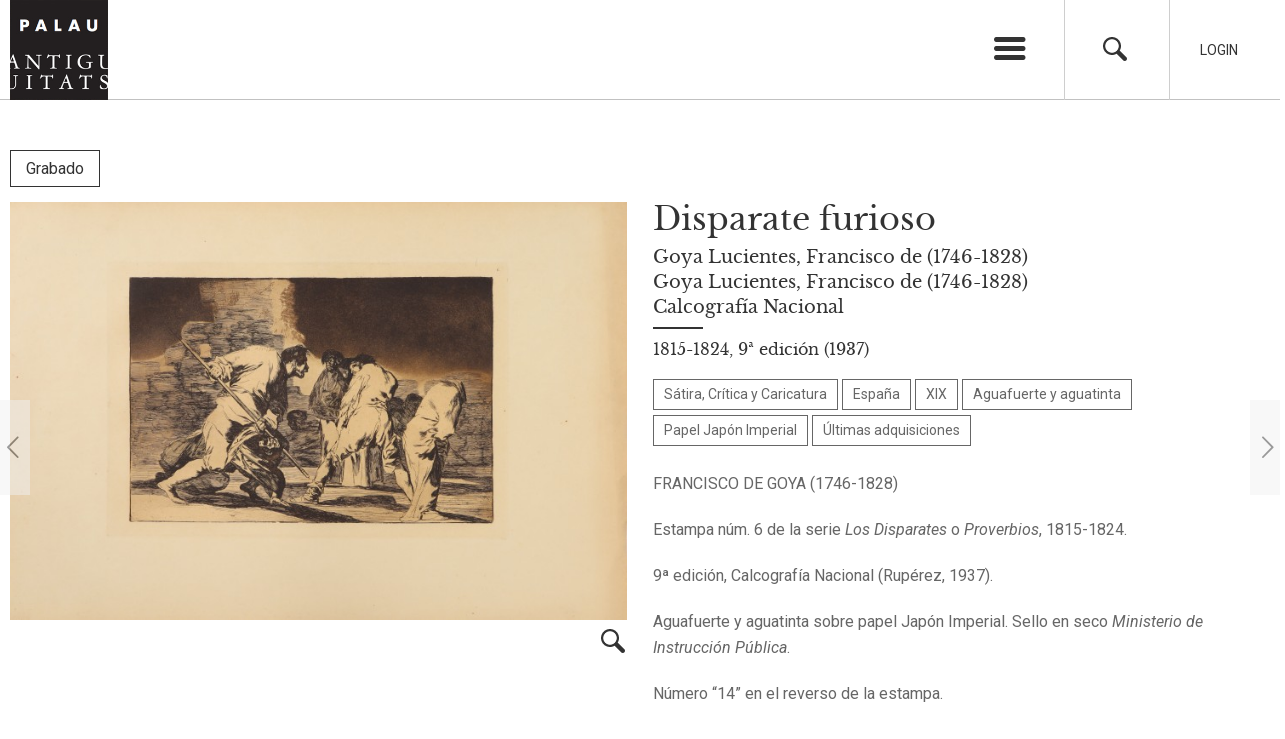

--- FILE ---
content_type: text/html; charset=UTF-8
request_url: https://palauantiguitats.com/grabado/disparate-furioso-3/
body_size: 9285
content:
<!DOCTYPE html>
<html xmlns="http://www.w3.org/1999/xhtml" lang="es-ES">
<head>
	<title>Disparate furioso - Francisco de Goya - Los Disparates</title>
	<meta charset="UTF-8" />
	<meta name="viewport" content="width=device-width, initial-scale=1.0, maximum-scale=1.0, user-scalable=no" />
	<link href="https://fonts.googleapis.com/css?family=Roboto:400,400i,700" rel="stylesheet">
	<meta name='robots' content='index, follow, max-image-preview:large, max-snippet:-1, max-video-preview:-1' />
	<style>img:is([sizes="auto" i], [sizes^="auto," i]) { contain-intrinsic-size: 3000px 1500px }</style>
	<link rel="alternate" hreflang="es" href="https://palauantiguitats.com/grabado/disparate-furioso-3/" />
<link rel="alternate" hreflang="en" href="https://palauantiguitats.com/en/grabado/disparate-furioso-3/" />
<link rel="alternate" hreflang="x-default" href="https://palauantiguitats.com/grabado/disparate-furioso-3/" />

	<!-- This site is optimized with the Yoast SEO plugin v24.0 - https://yoast.com/wordpress/plugins/seo/ -->
	<meta name="description" content="Disparate furioso - Francisco de Goya - Los Disparates o Proverbios - 9ª edición - Calcografía Nacional - Ministerio de Instrucción Pública" />
	<link rel="canonical" href="https://palauantiguitats.com/grabado/disparate-furioso-3/" />
	<meta property="og:locale" content="es_ES" />
	<meta property="og:type" content="article" />
	<meta property="og:title" content="Disparate furioso - Francisco de Goya - Los Disparates" />
	<meta property="og:description" content="Disparate furioso - Francisco de Goya - Los Disparates o Proverbios - 9ª edición - Calcografía Nacional - Ministerio de Instrucción Pública" />
	<meta property="og:url" content="https://palauantiguitats.com/grabado/disparate-furioso-3/" />
	<meta property="og:site_name" content="Palau Antiguitats" />
	<meta property="article:modified_time" content="2025-04-29T09:53:28+00:00" />
	<meta name="twitter:card" content="summary_large_image" />
	<meta name="twitter:label1" content="Tiempo de lectura" />
	<meta name="twitter:data1" content="1 minuto" />
	<script type="application/ld+json" class="yoast-schema-graph">{"@context":"https://schema.org","@graph":[{"@type":"WebPage","@id":"https://palauantiguitats.com/grabado/disparate-furioso-3/","url":"https://palauantiguitats.com/grabado/disparate-furioso-3/","name":"Disparate furioso - Francisco de Goya - Los Disparates","isPartOf":{"@id":"https://palauantiguitats.com/#website"},"datePublished":"2020-07-21T10:53:02+00:00","dateModified":"2025-04-29T09:53:28+00:00","description":"Disparate furioso - Francisco de Goya - Los Disparates o Proverbios - 9ª edición - Calcografía Nacional - Ministerio de Instrucción Pública","breadcrumb":{"@id":"https://palauantiguitats.com/grabado/disparate-furioso-3/#breadcrumb"},"inLanguage":"es","potentialAction":[{"@type":"ReadAction","target":["https://palauantiguitats.com/grabado/disparate-furioso-3/"]}]},{"@type":"BreadcrumbList","@id":"https://palauantiguitats.com/grabado/disparate-furioso-3/#breadcrumb","itemListElement":[{"@type":"ListItem","position":1,"name":"Portada","item":"https://palauantiguitats.com/"},{"@type":"ListItem","position":2,"name":"Prints","item":"https://palauantiguitats.com/en/grabado/"},{"@type":"ListItem","position":3,"name":"Disparate furioso"}]},{"@type":"WebSite","@id":"https://palauantiguitats.com/#website","url":"https://palauantiguitats.com/","name":"Palau Antiguitats","description":"Compra venta de antigüedades. Especializados en grabado y dibujo antiguo","publisher":{"@id":"https://palauantiguitats.com/#organization"},"potentialAction":[{"@type":"SearchAction","target":{"@type":"EntryPoint","urlTemplate":"https://palauantiguitats.com/?s={search_term_string}"},"query-input":{"@type":"PropertyValueSpecification","valueRequired":true,"valueName":"search_term_string"}}],"inLanguage":"es"},{"@type":"Organization","@id":"https://palauantiguitats.com/#organization","name":"Palau Antiguitats","url":"https://palauantiguitats.com/","logo":{"@type":"ImageObject","inLanguage":"es","@id":"https://palauantiguitats.com/#/schema/logo/image/","url":"https://palauantiguitats.com/wp-content/uploads/2018/01/cropped-logo.png","contentUrl":"https://palauantiguitats.com/wp-content/uploads/2018/01/cropped-logo.png","width":512,"height":512,"caption":"Palau Antiguitats"},"image":{"@id":"https://palauantiguitats.com/#/schema/logo/image/"},"sameAs":["https://www.instagram.com/palauantiguitats/"]}]}</script>
	<!-- / Yoast SEO plugin. -->


<link rel="shortcut icon" href="https://palauantiguitats.com/wp-content/themes/palauantiguitats/images/favicon.ico" type="image/vnd.microsoft.icon"/><link rel="icon" href="https://palauantiguitats.com/wp-content/themes/palauantiguitats/images/favicon.ico" type="image/x-ico"/><script type="text/javascript">
/* <![CDATA[ */
window._wpemojiSettings = {"baseUrl":"https:\/\/s.w.org\/images\/core\/emoji\/15.0.3\/72x72\/","ext":".png","svgUrl":"https:\/\/s.w.org\/images\/core\/emoji\/15.0.3\/svg\/","svgExt":".svg","source":{"concatemoji":"https:\/\/palauantiguitats.com\/wp-includes\/js\/wp-emoji-release.min.js?ver=6.7.2"}};
/*! This file is auto-generated */
!function(i,n){var o,s,e;function c(e){try{var t={supportTests:e,timestamp:(new Date).valueOf()};sessionStorage.setItem(o,JSON.stringify(t))}catch(e){}}function p(e,t,n){e.clearRect(0,0,e.canvas.width,e.canvas.height),e.fillText(t,0,0);var t=new Uint32Array(e.getImageData(0,0,e.canvas.width,e.canvas.height).data),r=(e.clearRect(0,0,e.canvas.width,e.canvas.height),e.fillText(n,0,0),new Uint32Array(e.getImageData(0,0,e.canvas.width,e.canvas.height).data));return t.every(function(e,t){return e===r[t]})}function u(e,t,n){switch(t){case"flag":return n(e,"\ud83c\udff3\ufe0f\u200d\u26a7\ufe0f","\ud83c\udff3\ufe0f\u200b\u26a7\ufe0f")?!1:!n(e,"\ud83c\uddfa\ud83c\uddf3","\ud83c\uddfa\u200b\ud83c\uddf3")&&!n(e,"\ud83c\udff4\udb40\udc67\udb40\udc62\udb40\udc65\udb40\udc6e\udb40\udc67\udb40\udc7f","\ud83c\udff4\u200b\udb40\udc67\u200b\udb40\udc62\u200b\udb40\udc65\u200b\udb40\udc6e\u200b\udb40\udc67\u200b\udb40\udc7f");case"emoji":return!n(e,"\ud83d\udc26\u200d\u2b1b","\ud83d\udc26\u200b\u2b1b")}return!1}function f(e,t,n){var r="undefined"!=typeof WorkerGlobalScope&&self instanceof WorkerGlobalScope?new OffscreenCanvas(300,150):i.createElement("canvas"),a=r.getContext("2d",{willReadFrequently:!0}),o=(a.textBaseline="top",a.font="600 32px Arial",{});return e.forEach(function(e){o[e]=t(a,e,n)}),o}function t(e){var t=i.createElement("script");t.src=e,t.defer=!0,i.head.appendChild(t)}"undefined"!=typeof Promise&&(o="wpEmojiSettingsSupports",s=["flag","emoji"],n.supports={everything:!0,everythingExceptFlag:!0},e=new Promise(function(e){i.addEventListener("DOMContentLoaded",e,{once:!0})}),new Promise(function(t){var n=function(){try{var e=JSON.parse(sessionStorage.getItem(o));if("object"==typeof e&&"number"==typeof e.timestamp&&(new Date).valueOf()<e.timestamp+604800&&"object"==typeof e.supportTests)return e.supportTests}catch(e){}return null}();if(!n){if("undefined"!=typeof Worker&&"undefined"!=typeof OffscreenCanvas&&"undefined"!=typeof URL&&URL.createObjectURL&&"undefined"!=typeof Blob)try{var e="postMessage("+f.toString()+"("+[JSON.stringify(s),u.toString(),p.toString()].join(",")+"));",r=new Blob([e],{type:"text/javascript"}),a=new Worker(URL.createObjectURL(r),{name:"wpTestEmojiSupports"});return void(a.onmessage=function(e){c(n=e.data),a.terminate(),t(n)})}catch(e){}c(n=f(s,u,p))}t(n)}).then(function(e){for(var t in e)n.supports[t]=e[t],n.supports.everything=n.supports.everything&&n.supports[t],"flag"!==t&&(n.supports.everythingExceptFlag=n.supports.everythingExceptFlag&&n.supports[t]);n.supports.everythingExceptFlag=n.supports.everythingExceptFlag&&!n.supports.flag,n.DOMReady=!1,n.readyCallback=function(){n.DOMReady=!0}}).then(function(){return e}).then(function(){var e;n.supports.everything||(n.readyCallback(),(e=n.source||{}).concatemoji?t(e.concatemoji):e.wpemoji&&e.twemoji&&(t(e.twemoji),t(e.wpemoji)))}))}((window,document),window._wpemojiSettings);
/* ]]> */
</script>
	<style type="text/css">
	img.wp-smiley,
	img.emoji {
		display: inline !important;
		border: none !important;
		box-shadow: none !important;
		height: 1em !important;
		width: 1em !important;
		margin: 0 0.07em !important;
		vertical-align: -0.1em !important;
		background: none !important;
		padding: 0 !important;
	}
	</style>
	<link rel='stylesheet' id='jquery-auto-complete-css' href='https://cdnjs.cloudflare.com/ajax/libs/jquery-autocomplete/1.0.7/jquery.auto-complete.css?ver=1.0.7' type='text/css' media='all' />
<link rel='stylesheet' id='owl.carousel-css' href='https://palauantiguitats.com/wp-content/themes/palauantiguitats/js/owl-carousel/assets/owl.carousel.min.css?ver=6.7.2' type='text/css' media='all' />
<link rel='stylesheet' id='owl.theme.default-css' href='https://palauantiguitats.com/wp-content/themes/palauantiguitats/js/owl-carousel/assets/owl.theme.default.min.css?ver=6.7.2' type='text/css' media='all' />
<link rel='stylesheet' id='iuttu-css' href='https://palauantiguitats.com/wp-content/themes/palauantiguitats/style.css?ver=6.7.2' type='text/css' media='all' />
<link rel="https://api.w.org/" href="https://palauantiguitats.com/wp-json/" /><link rel="alternate" title="oEmbed (JSON)" type="application/json+oembed" href="https://palauantiguitats.com/wp-json/oembed/1.0/embed?url=https%3A%2F%2Fpalauantiguitats.com%2Fgrabado%2Fdisparate-furioso-3%2F" />
<link rel="alternate" title="oEmbed (XML)" type="text/xml+oembed" href="https://palauantiguitats.com/wp-json/oembed/1.0/embed?url=https%3A%2F%2Fpalauantiguitats.com%2Fgrabado%2Fdisparate-furioso-3%2F&#038;format=xml" />
<meta name="generator" content="WPML ver:4.7.1 stt:1,2;" />
	<noscript><style>.woocommerce-product-gallery{ opacity: 1 !important; }</style></noscript>
	<style class='wp-fonts-local' type='text/css'>
@font-face{font-family:Inter;font-style:normal;font-weight:300 900;font-display:fallback;src:url('https://palauantiguitats.com/wp-content/plugins/woocommerce/assets/fonts/Inter-VariableFont_slnt,wght.woff2') format('woff2');font-stretch:normal;}
@font-face{font-family:Cardo;font-style:normal;font-weight:400;font-display:fallback;src:url('https://palauantiguitats.com/wp-content/plugins/woocommerce/assets/fonts/cardo_normal_400.woff2') format('woff2');}
</style>
	<script>
	  (function(i,s,o,g,r,a,m){i['GoogleAnalyticsObject']=r;i[r]=i[r]||function(){
	  (i[r].q=i[r].q||[]).push(arguments)},i[r].l=1*new Date();a=s.createElement(o),
	  m=s.getElementsByTagName(o)[0];a.async=1;a.src=g;m.parentNode.insertBefore(a,m)
	  })(window,document,'script','https://www.google-analytics.com/analytics.js','ga');

	  ga('create', 'UA-104412170-1', 'auto');
	  ga('send', 'pageview');

	</script>
</head>

<body class="grabado-template-default single single-grabado postid-11814 theme-palauantiguitats woocommerce-no-js lang_es">

<div id="pagina">

	<section id="cabecera_wrapper">
		<header id="cabecera">

			<div class="wrapper">
				<hgroup>
												<div class="logo">
							<a href="https://palauantiguitats.com" title="Palau Antiguitats" rel="start">
								<img src="https://palauantiguitats.com/wp-content/themes/palauantiguitats/images/logo.png" alt="" title="" />
							</a>
						</div>
				</hgroup>
				<div class="opciones">
					<ul>
						<li class="lanzador_menu">
							<a href="" title="Menú" class="icon-menu lanzador"></a>
							<ul id="menu-menu-principal" class="menu"><li id="menu-item-7700" class="menu-item menu-item-type-custom menu-item-object-custom menu-item-has-children menu-item-7700"><a href="#">Palau Antiguitats</a>
<ul class="sub-menu">
	<li id="menu-item-7702" class="menu-item menu-item-type-post_type menu-item-object-page menu-item-7702"><a href="https://palauantiguitats.com/quienes-somos/">Quiénes somos</a></li>
	<li id="menu-item-7701" class="menu-item menu-item-type-post_type menu-item-object-page menu-item-7701"><a href="https://palauantiguitats.com/gabinete-artes-graficas/">Gabinete de Artes Gráficas</a></li>
</ul>
</li>
<li id="menu-item-7703" class="menu-item menu-item-type-custom menu-item-object-custom menu-item-has-children menu-item-7703"><a href="#">Catálogo</a>
<ul class="sub-menu">
	<li id="menu-item-7705" class="menu-item menu-item-type-post_type_archive menu-item-object-grabado menu-item-7705"><a href="https://palauantiguitats.com/grabado/">Grabados</a></li>
	<li id="menu-item-7704" class="menu-item menu-item-type-post_type_archive menu-item-object-dibujo menu-item-7704"><a href="https://palauantiguitats.com/dibujo/">Dibujos</a></li>
	<li id="menu-item-7707" class="menu-item menu-item-type-post_type_archive menu-item-object-objetoarte menu-item-7707"><a href="https://palauantiguitats.com/objetoarte/">Objetos de arte</a></li>
	<li id="menu-item-7708" class="menu-item menu-item-type-post_type_archive menu-item-object-pintura menu-item-7708"><a href="https://palauantiguitats.com/pintura/">Pinturas</a></li>
	<li id="menu-item-7706" class="menu-item menu-item-type-post_type_archive menu-item-object-mueble menu-item-7706"><a href="https://palauantiguitats.com/mueble/">Muebles</a></li>
</ul>
</li>
<li id="menu-item-31445" class="menu-item menu-item-type-post_type menu-item-object-page menu-item-31445"><a href="https://palauantiguitats.com/artistas/">Artistas</a></li>
<li id="menu-item-7710" class="menu-item menu-item-type-post_type_archive menu-item-object-exposicion menu-item-7710"><a href="https://palauantiguitats.com/exposicion/">Exposiciones</a></li>
<li id="menu-item-7711" class="menu-item menu-item-type-post_type_archive menu-item-object-salon menu-item-7711"><a href="https://palauantiguitats.com/salon/">Salones y Ferias</a></li>
<li id="menu-item-7713" class="menu-item menu-item-type-post_type menu-item-object-page menu-item-7713"><a href="https://palauantiguitats.com/palau-al-dia/">Noticias</a></li>
<li id="menu-item-7712" class="menu-item menu-item-type-post_type menu-item-object-page menu-item-7712"><a href="https://palauantiguitats.com/contacto/">Contacto</a></li>
<li class="menu-item idioma"><a href="https://palauantiguitats.com/grabado/disparate-furioso-3/">Español</a></li><li class="menu-item idioma"><a href="https://palauantiguitats.com/en/grabado/disparate-furioso-3/">English</a></li></ul>						</li>
						<li class="buscador">
							<a href="#" title="Buscador" class="icon-search"></a>
						</li>
												<li class="login">
							<a href="#" title="Login">Login</a>
						</li>
											</ul>
				</div>
			</div>

		</header>

	</section>

	<div id="buscador">
		<div class="wrapper">
			<form role="search" method="get" id="searchform" class="searchform" action="https://palauantiguitats.com">
				<label for="s">Buscar</label>
				<input type="text" value="" name="s" id="s" />
				<a href="#" title="Cerrar" class="icon-cancel"></a>
			</form>
		</div>
	</div>

		<div id="login" class="">
		<div class="wrapper">
			<form name="loginform" id="loginform" method="post">

				<p class="login-username">
					<label for="user_login">Usuario</label>
					<input type="text" name="log" id="user_login" class="input">
				</p>
				<p class="login-password">
					<label for="user_pass">Contraseña</label>
					<input type="password" name="pwd" id="user_pass" class="input">
				</p>

				<p class="login-submit">
					<input type="submit" name="wp-submit" id="wp-submit" class="button button-primary" value="Acceder">
					<input type="hidden" name="redirect_to" value="http://palauantiguitats.com/">
				</p>

				<a href="#" title="Cerrar" class="icon-cancel"></a>

			</form>
		</div>
	</div>	<section id="contenido_wrapper" class="wrapper">

		
				<div class="tipo_estado">
			<h2 class="tipo">
				<a href="https://palauantiguitats.com/grabado/" title="Grabado">
					Grabado				</a>
			</h2>
											</div>
		
		<div id="contenido">

						<div class="multimedia single_image">
								<div class="item">
					<a href="https://palauantiguitats.com/wp-content/uploads/2023/10/G02884-scaled.jpg" title="" rel="lightbox">
                        <img width="725" height="491" src="https://palauantiguitats.com/wp-content/uploads/2023/10/G02884-725x491.jpg" class="attachment-medium size-medium" alt="Disparate furioso. Goya Lucientes, Francisco de (1746-1828) - Calcografía Nacional. 1815-1824, 9ª edición (1937). Precio: 900€" decoding="async" fetchpriority="high" srcset="https://palauantiguitats.com/wp-content/uploads/2023/10/G02884-725x491.jpg 725w, https://palauantiguitats.com/wp-content/uploads/2023/10/G02884-768x520.jpg 768w, https://palauantiguitats.com/wp-content/uploads/2023/10/G02884-1536x1040.jpg 1536w, https://palauantiguitats.com/wp-content/uploads/2023/10/G02884-2048x1387.jpg 2048w, https://palauantiguitats.com/wp-content/uploads/2023/10/G02884-600x406.jpg 600w" sizes="(max-width: 725px) 100vw, 725px" />					</a>
				</div>
							</div>
			
			
			<div class="ficha">
				<h1>Disparate furioso</h1>

				
								<div class="artistas">
										<h2>
						<a href="https://palauantiguitats.com/artista/goya-lucientes-francisco-de/" title="Goya Lucientes, Francisco de (1746-1828)">Goya Lucientes, Francisco de (1746-1828)</a>
					</h2>
										<h2>
						<a href="https://palauantiguitats.com/artista/goya-lucientes-francisco-de/" title="Goya Lucientes, Francisco de (1746-1828)">Goya Lucientes, Francisco de (1746-1828)</a>
					</h2>
										<h2>
						<a href="https://palauantiguitats.com/artista/calcografia-nacional/" title="Calcografía Nacional">Calcografía Nacional</a>
					</h2>
									</div>
				
								<div class="datacion">1815-1824, 9ª edición (1937)</div>
				
				<div class="categorias">
							<h3>
			<a href="https://palauantiguitats.com/tematica/satira-critica-y-caricatura/" title="Sátira, Crítica y Caricatura">Sátira, Crítica y Caricatura</a>
		</h3>
		<h3>
			<a href="https://palauantiguitats.com/pais/espana/" title="España">España</a>
		</h3>
		<h3>
			<a href="https://palauantiguitats.com/siglo/xix/" title="XIX">XIX</a>
		</h3>
		<h3>
			<a href="https://palauantiguitats.com/tecnica-grabado/aguafuerte-y-aguatinta/" title="Aguafuerte y aguatinta">Aguafuerte y aguatinta</a>
		</h3>
		<h3>
			<a href="https://palauantiguitats.com/soporte-grabado/papel-japon-imperial/" title="Papel Japón Imperial">Papel Japón Imperial</a>
		</h3>
		<h3>
			<a href="https://palauantiguitats.com/ultimas-adquisiciones/" title="Últimas adquisiciones">Últimas adquisiciones</a>
		</h3>
				</div>

				<div class="descripcion"><p>FRANCISCO DE GOYA (1746-1828)</p>
<p>Estampa núm. 6 de la serie <em>Los Disparates </em>o <em>Proverbios</em>, 1815-1824.</p>
<p>9ª edición, Calcografía Nacional (Rupérez, 1937).</p>
<p>Aguafuerte y aguatinta sobre papel Japón Imperial. Sello en seco <em>Ministerio de Instrucción Pública</em>.</p>
<p>Número “14” en el reverso de la estampa.</p>
<p>Buena impresión. Buen estado de conservación. Plenos márgenes.</p>
<p>Esta edición, junto con la octava, es la mejor tras la segunda edición.</p>
<p>Ref.: Harris 253, III/9.</p>
</div>

								<div class="dimensiones">Dimensiones: 380 x 570 mm</div>
				
								<div class="dimensiones">Dimensiones plancha: 245 x 350 mm</div>
				
								<div class="precio">
					<strong>Precio:</strong> 900€				</div>
				


				<div class="acciones">
					                                            <div class="consulta">
                            <a href="https://palauantiguitats.com/contacto/?id=11814&pt=grabado" title="Consulta esta obra">Consulta esta obra</a>
                        </div>
                    				</div>
			</div>

		</div>

				<div class="single_navigation">
			<ul>
								<li class="prev"><a href="https://palauantiguitats.com/grabado/disparate-claro-2/" rel="next"><span class="icon-left-open-big"></span></a></li>
												<li class="next"><a href="https://palauantiguitats.com/grabado/bobalicon/" rel="prev"><span class="icon-right-open-big"></span></a></li>
							</ul>
		</div>
		
		
	</section>

<script type="application/ld+json">{"@context":"http:\/\/schema.org\/","name":"Disparate furioso","description":"FRANCISCO DE GOYA (1746-1828)\r\n\r\nEstampa n\u00fam. 6 de la serie <em>Los Disparates <\/em>o <em>Proverbios<\/em>, 1815-1824.\r\n\r\n9\u00aa edici\u00f3n, Calcograf\u00eda Nacional (Rup\u00e9rez, 1937).\r\n\r\nAguafuerte y aguatinta sobre papel Jap\u00f3n Imperial. Sello en seco <em>Ministerio de Instrucci\u00f3n P\u00fablica<\/em>.\r\n\r\nN\u00famero \u201c14\u201d en el reverso de la estampa.\r\n\r\nBuena impresi\u00f3n. Buen estado de conservaci\u00f3n. Plenos m\u00e1rgenes.\r\n\r\nEsta edici\u00f3n, junto con la octava, es la mejor tras la segunda edici\u00f3n.\r\n\r\nRef.: Harris 253, III\/9.","url":"https:\/\/palauantiguitats.com\/grabado\/disparate-furioso-3\/","additionalType":"Grabado","@type":"CreativeWork","offers":{"@type":"Offer","priceCurrency":"EUR","price":"900","availability":"http:\/\/schema.org\/LimitedAvailability","seller":{"@type":"Organization","name":"Palau Antiguitats"}},"image":"https:\/\/palauantiguitats.com\/wp-content\/uploads\/2023\/10\/G02884-scaled.jpg"}</script>

<footer>
	<div class="wrapper">
		<div class="mapa" style="background-image:url(https://palauantiguitats.com/wp-content/themes/palauantiguitats/images/mapa.png)">
			<a href="https://www.google.es/maps/place/Palau+Antiguitats/@41.3982024,2.1555719,17z/data=!3m1!4b1!4m5!3m4!1s0x12a4a296fbbb8e89:0x135b816022c6a38d!8m2!3d41.3982024!4d2.1577606" title="Ver mapa" target="_blank">Ver mapa</a>
		</div>
		<ul class="sidebar_pie_superior sidebar">
			<li id="text-6" class="widget-impar widget-primero widget-1 widget widget_text">			<div class="textwidget"><a href="/" title="Palau Antiguitats"><img src="/wp-content/themes/palauantiguitats/images/logo_pie.png" title="Palau Antiguitats" alt="Palau Antiguitats" /></a></div>
		</li><li id="nav_menu-5" class="widget-par widget-2 widget widget_nav_menu"><h2 class="widget_titulo">Palau Antiguitats</h2><div class="menu-palau-antiguitats-container"><ul id="menu-palau-antiguitats" class="menu"><li id="menu-item-8382" class="menu-item menu-item-type-post_type menu-item-object-page menu-item-8382"><a href="https://palauantiguitats.com/quienes-somos/">Quiénes somos</a></li>
<li id="menu-item-8381" class="menu-item menu-item-type-post_type menu-item-object-page menu-item-8381"><a href="https://palauantiguitats.com/gabinete-artes-graficas/">Gabinete de Artes Gráficas</a></li>
</ul></div></li><li id="nav_menu-3" class="widget-impar widget-3 widget widget_nav_menu"><h2 class="widget_titulo">Catálogo</h2><div class="menu-galeria-container"><ul id="menu-galeria" class="menu"><li id="menu-item-8383" class="menu-item menu-item-type-post_type_archive menu-item-object-grabado menu-item-8383"><a href="https://palauantiguitats.com/grabado/">Grabados</a></li>
<li id="menu-item-8384" class="menu-item menu-item-type-post_type_archive menu-item-object-dibujo menu-item-8384"><a href="https://palauantiguitats.com/dibujo/">Dibujos</a></li>
<li id="menu-item-8386" class="menu-item menu-item-type-post_type_archive menu-item-object-mueble menu-item-8386"><a href="https://palauantiguitats.com/mueble/">Muebles</a></li>
<li id="menu-item-8387" class="menu-item menu-item-type-post_type_archive menu-item-object-pintura menu-item-8387"><a href="https://palauantiguitats.com/pintura/">Pinturas</a></li>
<li id="menu-item-8385" class="menu-item menu-item-type-post_type_archive menu-item-object-objetoarte menu-item-8385"><a href="https://palauantiguitats.com/objetoarte/">Objetos de arte</a></li>
</ul></div></li><li id="nav_menu-4" class="widget-par widget-último widget-4 widget widget_nav_menu"><h2 class="widget_titulo">Noticias</h2><div class="menu-palau-al-dia-container"><ul id="menu-palau-al-dia" class="menu"><li id="menu-item-8388" class="menu-item menu-item-type-post_type_archive menu-item-object-exposicion menu-item-8388"><a href="https://palauantiguitats.com/exposicion/">Exposiciones</a></li>
<li id="menu-item-8389" class="menu-item menu-item-type-post_type_archive menu-item-object-salon menu-item-8389"><a href="https://palauantiguitats.com/salon/">Salones</a></li>
<li id="menu-item-8390" class="menu-item menu-item-type-post_type menu-item-object-page menu-item-8390"><a href="https://palauantiguitats.com/palau-al-dia/">Noticias</a></li>
</ul></div></li>		</ul>
		<ul class="sidebar_pie_inferior sidebar">
			<li id="text-2" class="widget-impar widget-primero widget-1 widget widget_text"><h2 class="widget_titulo">Visítanos</h2>			<div class="textwidget">Carrer de Gràcia, 1<br />
08012 Barcelona<br />
Horario de apertura: de lunes a viernes, de 9:30 a 13:30.<br />
Le recomendamos conciertar cita previa.

</div>
		</li><li id="text-3" class="widget-par widget-2 widget widget_text"><h2 class="widget_titulo">Pregúntanos</h2>			<div class="textwidget"><a href="mailto:info@palauantiguitats.com" title="Palau Antiguitats">info@palauantiguitats.com</a><br />
34 932 376 158<br />
34 637 454 075</div>
		</li><li id="text-4" class="widget-impar widget-3 widget widget_text"><h2 class="widget_titulo">Síguenos</h2>			<div class="textwidget"><ul class="enlaces_sociales">
	<li><a href="https://www.facebook.com/PALAU-ANTIGUITATS-190207504357860/" title="Facebook"><span class="icon-facebook" target="_blank"></span></a></li>
<li><a href="https://www.instagram.com/palauantiguitats/" title="Instagram"><span class="icon-instagram" target="_blank"></span></a></li>
</ul></div>
		</li><li id="text-5" class="widget-par widget-último widget-4 widget widget_text"><h2 class="widget_titulo">© Palau Antiguitats 2026</h2>			<div class="textwidget"><a href="https://palauantiguitats.com/aviso-legal/" title="Aviso legal">Aviso legal</a><br />
</div>
		</li>		</ul>
	</div>
</footer>

<div class="overlay"></div>

<script type="text/javascript" src="https://palauantiguitats.com/wp-includes/js/jquery/jquery.min.js?ver=3.7.1" id="jquery-core-js"></script>
<script type="text/javascript" src="https://palauantiguitats.com/wp-includes/js/jquery/jquery-migrate.min.js?ver=3.4.1" id="jquery-migrate-js"></script>
<script type="text/javascript" src="https://palauantiguitats.com/wp-content/plugins/responsive-lightbox/assets/infinitescroll/infinite-scroll.pkgd.min.js?ver=6.7.2" id="responsive-lightbox-infinite-scroll-js"></script>
<script type="text/javascript" src="https://palauantiguitats.com/wp-content/plugins/woocommerce/assets/js/jquery-blockui/jquery.blockUI.min.js?ver=2.7.0-wc.9.6.2" id="jquery-blockui-js" defer="defer" data-wp-strategy="defer"></script>
<script type="text/javascript" src="https://palauantiguitats.com/wp-content/plugins/woocommerce/assets/js/frontend/add-to-cart.min.js?ver=9.6.2" id="wc-add-to-cart-js" defer="defer" data-wp-strategy="defer"></script>
<script type="text/javascript" src="https://palauantiguitats.com/wp-content/plugins/woocommerce/assets/js/js-cookie/js.cookie.min.js?ver=2.1.4-wc.9.6.2" id="js-cookie-js" defer="defer" data-wp-strategy="defer"></script>
<script type="text/javascript" src="https://palauantiguitats.com/wp-content/plugins/woocommerce/assets/js/frontend/woocommerce.min.js?ver=9.6.2" id="woocommerce-js" defer="defer" data-wp-strategy="defer"></script>
<script type="text/javascript" src="https://palauantiguitats.com/wp-content/themes/palauantiguitats/js/owl-carousel/owl.carousel.min.js?ver=6.7.2" id="owl.carousel-js"></script>
<script type="text/javascript" src="https://palauantiguitats.com/wp-includes/js/jquery/ui/core.min.js?ver=1.13.3" id="jquery-ui-core-js"></script>
<script type="text/javascript" src="https://palauantiguitats.com/wp-includes/js/jquery/ui/menu.min.js?ver=1.13.3" id="jquery-ui-menu-js"></script>
<script type="text/javascript" src="https://palauantiguitats.com/wp-includes/js/dist/dom-ready.min.js?ver=f77871ff7694fffea381" id="wp-dom-ready-js"></script>
<script type="text/javascript" src="https://palauantiguitats.com/wp-includes/js/dist/hooks.min.js?ver=4d63a3d491d11ffd8ac6" id="wp-hooks-js"></script>
<script type="text/javascript" src="https://palauantiguitats.com/wp-includes/js/dist/i18n.min.js?ver=5e580eb46a90c2b997e6" id="wp-i18n-js"></script>
<script type="text/javascript" id="wp-i18n-js-after">
/* <![CDATA[ */
wp.i18n.setLocaleData( { 'text direction\u0004ltr': [ 'ltr' ] } );
/* ]]> */
</script>
<script type="text/javascript" id="wp-a11y-js-translations">
/* <![CDATA[ */
( function( domain, translations ) {
	var localeData = translations.locale_data[ domain ] || translations.locale_data.messages;
	localeData[""].domain = domain;
	wp.i18n.setLocaleData( localeData, domain );
} )( "default", {"translation-revision-date":"2025-03-22 16:26:39+0000","generator":"GlotPress\/4.0.1","domain":"messages","locale_data":{"messages":{"":{"domain":"messages","plural-forms":"nplurals=2; plural=n != 1;","lang":"es"},"Notifications":["Avisos"]}},"comment":{"reference":"wp-includes\/js\/dist\/a11y.js"}} );
/* ]]> */
</script>
<script type="text/javascript" src="https://palauantiguitats.com/wp-includes/js/dist/a11y.min.js?ver=3156534cc54473497e14" id="wp-a11y-js"></script>
<script type="text/javascript" src="https://palauantiguitats.com/wp-includes/js/jquery/ui/autocomplete.min.js?ver=1.13.3" id="jquery-ui-autocomplete-js"></script>
<script type="text/javascript" id="iuttu-js-extra">
/* <![CDATA[ */
var global = {"ajax":"https:\/\/palauantiguitats.com\/wp-admin\/admin-ajax.php","language":"es"};
/* ]]> */
</script>
<script type="text/javascript" src="https://palauantiguitats.com/wp-content/themes/palauantiguitats/js/site.js?ver=6.7.2" id="iuttu-js"></script>
	<script type='text/javascript'>
		(function () {
			var c = document.body.className;
			c = c.replace(/woocommerce-no-js/, 'woocommerce-js');
			document.body.className = c;
		})();
	</script>
	<link rel='stylesheet' id='wc-blocks-style-css' href='https://palauantiguitats.com/wp-content/plugins/woocommerce/assets/client/blocks/wc-blocks.css?ver=wc-9.6.2' type='text/css' media='all' />
<style id='wp-emoji-styles-inline-css' type='text/css'>

	img.wp-smiley, img.emoji {
		display: inline !important;
		border: none !important;
		box-shadow: none !important;
		height: 1em !important;
		width: 1em !important;
		margin: 0 0.07em !important;
		vertical-align: -0.1em !important;
		background: none !important;
		padding: 0 !important;
	}
</style>
<link rel='stylesheet' id='wp-block-library-css' href='https://palauantiguitats.com/wp-includes/css/dist/block-library/style.min.css?ver=6.7.2' type='text/css' media='all' />
<link rel='stylesheet' id='classic-theme-styles-css' href='https://palauantiguitats.com/wp-includes/css/classic-themes.min.css?ver=6.7.2' type='text/css' media='all' />
<link rel='stylesheet' id='responsive-lightbox-swipebox-css' href='https://palauantiguitats.com/wp-content/plugins/responsive-lightbox/assets/swipebox/swipebox.min.css?ver=2.4.8' type='text/css' media='all' />
<link rel='stylesheet' id='woocommerce-layout-css' href='https://palauantiguitats.com/wp-content/plugins/woocommerce/assets/css/woocommerce-layout.css?ver=9.6.2' type='text/css' media='all' />
<link rel='stylesheet' id='woocommerce-smallscreen-css' href='https://palauantiguitats.com/wp-content/plugins/woocommerce/assets/css/woocommerce-smallscreen.css?ver=9.6.2' type='text/css' media='only screen and (max-width: 768px)' />
<link rel='stylesheet' id='woocommerce-general-css' href='https://palauantiguitats.com/wp-content/plugins/woocommerce/assets/css/woocommerce.css?ver=9.6.2' type='text/css' media='all' />
<style id='woocommerce-inline-inline-css' type='text/css'>
.woocommerce form .form-row .required { visibility: visible; }
</style>
<link rel='stylesheet' id='wpml-legacy-horizontal-list-0-css' href='https://palauantiguitats.com/wp-content/plugins/sitepress-multilingual-cms/templates/language-switchers/legacy-list-horizontal/style.min.css?ver=1' type='text/css' media='all' />
<link rel='stylesheet' id='brands-styles-css' href='https://palauantiguitats.com/wp-content/plugins/woocommerce/assets/css/brands.css?ver=9.6.2' type='text/css' media='all' />
<style id='akismet-widget-style-inline-css' type='text/css'>

			.a-stats {
				--akismet-color-mid-green: #357b49;
				--akismet-color-white: #fff;
				--akismet-color-light-grey: #f6f7f7;

				max-width: 350px;
				width: auto;
			}

			.a-stats * {
				all: unset;
				box-sizing: border-box;
			}

			.a-stats strong {
				font-weight: 600;
			}

			.a-stats a.a-stats__link,
			.a-stats a.a-stats__link:visited,
			.a-stats a.a-stats__link:active {
				background: var(--akismet-color-mid-green);
				border: none;
				box-shadow: none;
				border-radius: 8px;
				color: var(--akismet-color-white);
				cursor: pointer;
				display: block;
				font-family: -apple-system, BlinkMacSystemFont, 'Segoe UI', 'Roboto', 'Oxygen-Sans', 'Ubuntu', 'Cantarell', 'Helvetica Neue', sans-serif;
				font-weight: 500;
				padding: 12px;
				text-align: center;
				text-decoration: none;
				transition: all 0.2s ease;
			}

			/* Extra specificity to deal with TwentyTwentyOne focus style */
			.widget .a-stats a.a-stats__link:focus {
				background: var(--akismet-color-mid-green);
				color: var(--akismet-color-white);
				text-decoration: none;
			}

			.a-stats a.a-stats__link:hover {
				filter: brightness(110%);
				box-shadow: 0 4px 12px rgba(0, 0, 0, 0.06), 0 0 2px rgba(0, 0, 0, 0.16);
			}

			.a-stats .count {
				color: var(--akismet-color-white);
				display: block;
				font-size: 1.5em;
				line-height: 1.4;
				padding: 0 13px;
				white-space: nowrap;
			}
		
</style>
<script type="text/javascript" src="https://palauantiguitats.com/wp-content/plugins/responsive-lightbox/assets/swipebox/jquery.swipebox.min.js?ver=2.4.8" id="responsive-lightbox-swipebox-js"></script>
<script type="text/javascript" src="https://palauantiguitats.com/wp-includes/js/underscore.min.js?ver=1.13.7" id="underscore-js"></script>
<script type="text/javascript" id="responsive-lightbox-js-before">
/* <![CDATA[ */
var rlArgs = {"script":"swipebox","selector":"lightbox","customEvents":"","activeGalleries":true,"animation":true,"hideCloseButtonOnMobile":false,"removeBarsOnMobile":false,"hideBars":true,"hideBarsDelay":5000,"videoMaxWidth":1080,"useSVG":true,"loopAtEnd":false,"woocommerce_gallery":false,"ajaxurl":"https:\/\/palauantiguitats.com\/wp-admin\/admin-ajax.php","nonce":"a174a2db27","preview":false,"postId":11814,"scriptExtension":false};
/* ]]> */
</script>
<script type="text/javascript" src="https://palauantiguitats.com/wp-content/plugins/responsive-lightbox/js/front.js?ver=2.4.8" id="responsive-lightbox-js"></script>
<script type="text/javascript" src="https://use.fontawesome.com/72ec4f1b27.js" id="fontawesome-js"></script>
<script type="text/javascript" src="https://palauantiguitats.com/wp-content/plugins/woocommerce/assets/js/sourcebuster/sourcebuster.min.js?ver=9.6.2" id="sourcebuster-js-js"></script>
<script type="text/javascript" id="wc-order-attribution-js-extra">
/* <![CDATA[ */
var wc_order_attribution = {"params":{"lifetime":1.0000000000000001e-5,"session":30,"base64":false,"ajaxurl":"https:\/\/palauantiguitats.com\/wp-admin\/admin-ajax.php","prefix":"wc_order_attribution_","allowTracking":true},"fields":{"source_type":"current.typ","referrer":"current_add.rf","utm_campaign":"current.cmp","utm_source":"current.src","utm_medium":"current.mdm","utm_content":"current.cnt","utm_id":"current.id","utm_term":"current.trm","utm_source_platform":"current.plt","utm_creative_format":"current.fmt","utm_marketing_tactic":"current.tct","session_entry":"current_add.ep","session_start_time":"current_add.fd","session_pages":"session.pgs","session_count":"udata.vst","user_agent":"udata.uag"}};
/* ]]> */
</script>
<script type="text/javascript" src="https://palauantiguitats.com/wp-content/plugins/woocommerce/assets/js/frontend/order-attribution.min.js?ver=9.6.2" id="wc-order-attribution-js"></script>
</body>
</html>